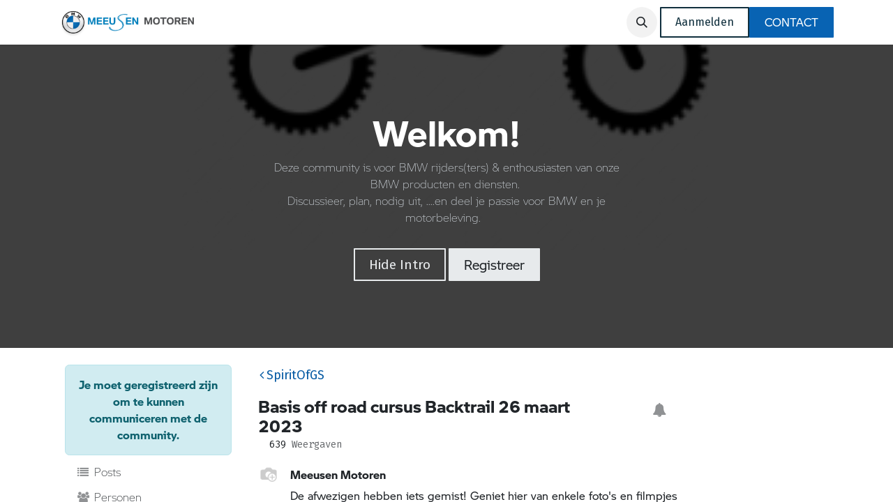

--- FILE ---
content_type: text/html; charset=utf-8
request_url: https://meeusenmotoren-rideandshare.be/forum/spiritofgs-3/basis-off-road-cursus-backtrail-26-maart-2023-7
body_size: 10149
content:

<!DOCTYPE html>
<html lang="nl-NL" data-website-id="1" data-main-object="forum.post(7,)">
    <head>
        <meta charset="utf-8"/>
        <meta http-equiv="X-UA-Compatible" content="IE=edge"/>
        <meta name="viewport" content="width=device-width, initial-scale=1"/>
        <meta name="generator" content="Odoo"/>
        <meta name="description" content="











[1] /web/content/874?unique=720166b95e7cc5005e4ec3981760c7cef0bd1fde&amp;download=true&amp;access_token=7d8b79a8-4ad1-4a6f-a24a-c227042bad6c
[2] /web/content/872?unique=184eec3e958abacce20bf5b3a8dcc62e562bbae0&amp;download=true&amp;access_token=51b6c828-2e22-414a-ae01-aedabcfc57de"/>
        <meta name="keywords" content="Off road cursus backtrail"/>
            
        <meta property="og:type" content="website"/>
        <meta property="og:title" content="Basis off road cursus Backtrail 26 maart 2023 | Meeusen Motoren "/>
        <meta property="og:site_name" content="MEEUSEN MOTOREN"/>
        <meta property="og:url" content="http://meeusenmotoren-rideandshare.be/forum/spiritofgs-3/basis-off-road-cursus-backtrail-26-maart-2023-7"/>
        <meta property="og:image" content="https://meeusenmotoren-rideandshare.odoo.com/web/image/875-8376ab3c/backtrailII.jpg?access_token=11c6309f-1fad-40b0-98d6-805c8f1a1053"/>
        <meta property="og:description" content="











[1] /web/content/874?unique=720166b95e7cc5005e4ec3981760c7cef0bd1fde&amp;download=true&amp;access_token=7d8b79a8-4ad1-4a6f-a24a-c227042bad6c
[2] /web/content/872?unique=184eec3e958abacce20bf5b3a8dcc62e562bbae0&amp;download=true&amp;access_token=51b6c828-2e22-414a-ae01-aedabcfc57de"/>
            
        <meta name="twitter:card" content="summary"/>
        <meta name="twitter:title" content="Basis off road cursus Backtrail 26 maart 2023 | Meeusen Motoren "/>
        <meta name="twitter:image" content="https://meeusenmotoren-rideandshare.odoo.com/web/image/875-8376ab3c/backtrailII.jpg?access_token=11c6309f-1fad-40b0-98d6-805c8f1a1053"/>
        <meta name="twitter:description" content="











[1] /web/content/874?unique=720166b95e7cc5005e4ec3981760c7cef0bd1fde&amp;download=true&amp;access_token=7d8b79a8-4ad1-4a6f-a24a-c227042bad6c
[2] /web/content/872?unique=184eec3e958abacce20bf5b3a8dcc62e562bbae0&amp;download=true&amp;access_token=51b6c828-2e22-414a-ae01-aedabcfc57de"/>
        
        <link rel="canonical" href="https://meeusenmotoren-rideandshare.be/forum/spiritofgs-3/basis-off-road-cursus-backtrail-26-maart-2023-7"/>
        
        <link rel="preconnect" href="https://fonts.gstatic.com/" crossorigin=""/>
        <title>Basis off road cursus Backtrail 26 maart 2023 | Meeusen Motoren </title>
        <link type="image/x-icon" rel="shortcut icon" href="/web/image/website/1/favicon?unique=495eead"/>
        <link rel="preload" href="/web/static/src/libs/fontawesome/fonts/fontawesome-webfont.woff2?v=4.7.0" as="font" crossorigin=""/>
        <link type="text/css" rel="stylesheet" href="/web/assets/1/91597f0/web.assets_frontend.min.css"/>
        <script id="web.layout.odooscript" type="text/javascript">
            var odoo = {
                csrf_token: "2e760a6a1569a851a0815fcb51d0c71bc6a3942co1796606587",
                debug: "",
            };
        </script>
        <script type="text/javascript">
            odoo.__session_info__ = {"is_admin": false, "is_system": false, "is_website_user": true, "user_id": false, "is_frontend": true, "profile_session": null, "profile_collectors": null, "profile_params": null, "show_effect": true, "currencies": {"1": {"symbol": "\u20ac", "position": "after", "digits": [69, 2]}}, "bundle_params": {"lang": "en_US", "website_id": 1}, "translationURL": "/website/translations", "cache_hashes": {"translations": "a3d43884a4ae6376e4b06c6f50a7b40923d1882d"}, "geoip_country_code": null, "geoip_phone_code": null, "lang_url_code": "nl"};
            if (!/(^|;\s)tz=/.test(document.cookie)) {
                const userTZ = Intl.DateTimeFormat().resolvedOptions().timeZone;
                document.cookie = `tz=${userTZ}; path=/`;
            }
        </script>
        <script type="text/javascript" defer="defer" src="/web/assets/1/56ac302/web.assets_frontend_minimal.min.js" onerror="__odooAssetError=1"></script>
        <script type="text/javascript" defer="defer" data-src="/web/assets/1/2d0437f/web.assets_frontend_lazy.min.js" onerror="__odooAssetError=1"></script>
        
        <style id="BMWMotottadFonts" type="text/css">
    @font-face{
        font-family:"BMWMotorradW01-Bold";
        src:url("//raw.githubusercontent.com/wwprod/BMWMotorradFonts/main/BMWMotorradW01-Bold.eot?#iefix");
        src:url("//raw.githubusercontent.com/wwprod/BMWMotorradFonts/main/BMWMotorradW01-Bold.eot?#iefix") format("eot"),url("//raw.githubusercontent.com/wwprod/BMWMotorradFonts/main/BMWMotorradW01-Bold.woff2") format("woff2"),url("//raw.githubusercontent.com/wwprod/BMWMotorradFonts/main/BMWMotorradW01-Bold.woff") format("woff"),url("//raw.githubusercontent.com/wwprod/BMWMotorradFonts/main/BMWMotorradW01-Bold.ttf") format("truetype");
    }
    @font-face{
        font-family:"BMWMotorradW02-Bold";
        src:url("//raw.githubusercontent.com/wwprod/BMWMotorradFonts/main/BMWMotorradW02-Bold.eot?#iefix");
        src:url("//raw.githubusercontent.com/wwprod/BMWMotorradFonts/main/BMWMotorradW02-Bold.eot?#iefix") format("eot"),url("//raw.githubusercontent.com/wwprod/BMWMotorradFonts/main/BMWMotorradW02-Bold.woff2") format("woff2"),url("//raw.githubusercontent.com/wwprod/BMWMotorradFonts/main/BMWMotorradW02-Bold.woff") format("woff"),url("//raw.githubusercontent.com/wwprod/BMWMotorradFonts/main/BMWMotorradW02-Bold.ttf") format("truetype");
    }
    @font-face{
        font-family:"BMWMotorradW04-Bold";
        src:url("//raw.githubusercontent.com/wwprod/BMWMotorradFonts/main/BMWMotorradW04-Bold.eot?#iefix");
        src:url("//raw.githubusercontent.com/wwprod/BMWMotorradFonts/main/BMWMotorradW04-Bold.eot?#iefix") format("eot"),url("//raw.githubusercontent.com/wwprod/BMWMotorradFonts/main/BMWMotorradW04-Bold.woff2") format("woff2"),url("//raw.githubusercontent.com/wwprod/BMWMotorradFonts/main/BMWMotorradW04-Bold.woff") format("woff"),url("//raw.githubusercontent.com/wwprod/BMWMotorradFonts/main/BMWMotorradW04-Bold.ttf") format("truetype");
    }
    @font-face{
        font-family:"BMWMotorradW05-Bold";
        src:url("//raw.githubusercontent.com/wwprod/BMWMotorradFonts/main/BMWMotorradW05-Bold.eot?#iefix");
        src:url("//raw.githubusercontent.com/wwprod/BMWMotorradFonts/main/BMWMotorradW05-Bold.eot?#iefix") format("eot"),url("//raw.githubusercontent.com/wwprod/BMWMotorradFonts/main/BMWMotorradW05-Bold.woff2") format("woff2"),url("//raw.githubusercontent.com/wwprod/BMWMotorradFonts/main/BMWMotorradW05-Bold.woff") format("woff"),url("//raw.githubusercontent.com/wwprod/BMWMotorradFonts/main/BMWMotorradW05-Bold.ttf") format("truetype");
    }
    @font-face{
        font-family:"BMWMotorradW01-Heavy";
        src:url("//raw.githubusercontent.com/wwprod/BMWMotorradFonts/main/BMWMotorradW01-Heavy.eot?#iefix");
        src:url("//raw.githubusercontent.com/wwprod/BMWMotorradFonts/main/BMWMotorradW01-Heavy.eot?#iefix") format("eot"),url("//raw.githubusercontent.com/wwprod/BMWMotorradFonts/main/BMWMotorradW01-Heavy.woff2") format("woff2"),url("//raw.githubusercontent.com/wwprod/BMWMotorradFonts/main/BMWMotorradW01-Heavy.woff") format("woff"),url("//raw.githubusercontent.com/wwprod/BMWMotorradFonts/main/BMWMotorradW01-Heavy.ttf") format("truetype");
    }
    @font-face{
        font-family:"BMWMotorradW02-Heavy";
        src:url("//raw.githubusercontent.com/wwprod/BMWMotorradFonts/main/BMWMotorradW02-Heavy.eot?#iefix");
        src:url("//raw.githubusercontent.com/wwprod/BMWMotorradFonts/main/BMWMotorradW02-Heavy.eot?#iefix") format("eot"),url("//raw.githubusercontent.com/wwprod/BMWMotorradFonts/main/BMWMotorradW02-Heavy.woff2") format("woff2"),url("//raw.githubusercontent.com/wwprod/BMWMotorradFonts/main/BMWMotorradW02-Heavy.woff") format("woff"),url("//raw.githubusercontent.com/wwprod/BMWMotorradFonts/main/BMWMotorradW02-Heavy.ttf") format("truetype");
    }
    @font-face{
        font-family:"BMWMotorradW04-Heavy";
        src:url("//raw.githubusercontent.com/wwprod/BMWMotorradFonts/main/BMWMotorradW04-Heavy.eot?#iefix");
        src:url("//raw.githubusercontent.com/wwprod/BMWMotorradFonts/main/BMWMotorradW04-Heavy.eot?#iefix") format("eot"),url("//raw.githubusercontent.com/wwprod/BMWMotorradFonts/main/BMWMotorradW04-Heavy.woff2") format("woff2"),url("//raw.githubusercontent.com/wwprod/BMWMotorradFonts/main/BMWMotorradW04-Heavy.woff") format("woff"),url("//raw.githubusercontent.com/wwprod/BMWMotorradFonts/main/BMWMotorradW04-Heavy.ttf") format("truetype");
    }
    @font-face{
        font-family:"BMWMotorradW05-Heavy";
        src:url("//raw.githubusercontent.com/wwprod/BMWMotorradFonts/main/BMWMotorradW05-Heavy.eot?#iefix");
        src:url("//raw.githubusercontent.com/wwprod/BMWMotorradFonts/main/BMWMotorradW05-Heavy.eot?#iefix") format("eot"),url("//raw.githubusercontent.com/wwprod/BMWMotorradFonts/main/BMWMotorradW05-Heavy.woff2") format("woff2"),url("//raw.githubusercontent.com/wwprod/BMWMotorradFonts/main/BMWMotorradW05-Heavy.woff") format("woff"),url("//raw.githubusercontent.com/wwprod/BMWMotorradFonts/main/BMWMotorradW05-Heavy.ttf") format("truetype");
    }
    @font-face{
        font-family:"BMWMotorradW01-Light";
        src:url("//raw.githubusercontent.com/wwprod/BMWMotorradFonts/main/BMWMotorradW01-Light.eot?#iefix");
        src:url("//raw.githubusercontent.com/wwprod/BMWMotorradFonts/main/BMWMotorradW01-Light.eot?#iefix") format("eot"),url("//raw.githubusercontent.com/wwprod/BMWMotorradFonts/main/BMWMotorradW01-Light.woff2") format("woff2"),url("//raw.githubusercontent.com/wwprod/BMWMotorradFonts/main/BMWMotorradW01-Light.woff") format("woff"),url("//raw.githubusercontent.com/wwprod/BMWMotorradFonts/main/BMWMotorradW01-Light.ttf") format("truetype");
    }
    @font-face{
        font-family:"BMWMotorradW02-Light";
        src:url("//raw.githubusercontent.com/wwprod/BMWMotorradFonts/main/BMWMotorradW02-Light.eot?#iefix");
        src:url("//raw.githubusercontent.com/wwprod/BMWMotorradFonts/main/BMWMotorradW02-Light.eot?#iefix") format("eot"),url("//raw.githubusercontent.com/wwprod/BMWMotorradFonts/main/BMWMotorradW02-Light.woff2") format("woff2"),url("//raw.githubusercontent.com/wwprod/BMWMotorradFonts/main/BMWMotorradW02-Light.woff") format("woff"),url("//raw.githubusercontent.com/wwprod/BMWMotorradFonts/main/BMWMotorradW02-Light.ttf") format("truetype");
    }
    @font-face{
        font-family:"BMWMotorradW04-Light";
        src:url("//raw.githubusercontent.com/wwprod/BMWMotorradFonts/main/BMWMotorradW04-Light.eot?#iefix");
        src:url("//raw.githubusercontent.com/wwprod/BMWMotorradFonts/main/BMWMotorradW04-Light.eot?#iefix") format("eot"),url("//raw.githubusercontent.com/wwprod/BMWMotorradFonts/main/BMWMotorradW04-Light.woff2") format("woff2"),url("//raw.githubusercontent.com/wwprod/BMWMotorradFonts/main/BMWMotorradW04-Light.woff") format("woff"),url("//raw.githubusercontent.com/wwprod/BMWMotorradFonts/main/BMWMotorradW04-Light.ttf") format("truetype");
    }
    @font-face{
        font-family:"BMWMotorradW05-Light";
        src:url("//raw.githubusercontent.com/wwprod/BMWMotorradFonts/main/BMWMotorradW05-Light.eot?#iefix");
        src:url("//raw.githubusercontent.com/wwprod/BMWMotorradFonts/main/BMWMotorradW05-Light.eot?#iefix") format("eot"),url("//raw.githubusercontent.com/wwprod/BMWMotorradFonts/main/BMWMotorradW05-Light.woff2") format("woff2"),url("//raw.githubusercontent.com/wwprod/BMWMotorradFonts/main/BMWMotorradW05-Light.woff") format("woff"),url("//raw.githubusercontent.com/wwprod/BMWMotorradFonts/main/BMWMotorradW05-Light.ttf") format("truetype");
    }
    @font-face{
        font-family:"BMWMotorradOutlineW01-Rg";
        src:url("//raw.githubusercontent.com/wwprod/BMWMotorradFonts/main/BMWMotorradOutlineW01-Rg.eot?#iefix");
        src:url("//raw.githubusercontent.com/wwprod/BMWMotorradFonts/main/BMWMotorradOutlineW01-Rg.eot?#iefix") format("eot"),url("//raw.githubusercontent.com/wwprod/BMWMotorradFonts/main/BMWMotorradOutlineW01-Rg.woff2") format("woff2"),url("//raw.githubusercontent.com/wwprod/BMWMotorradFonts/main/BMWMotorradOutlineW01-Rg.woff") format("woff"),url("//raw.githubusercontent.com/wwprod/BMWMotorradFonts/main/BMWMotorradOutlineW01-Rg.ttf") format("truetype");
    }
    @font-face{
        font-family:"BMWMotorradOutlineW02-Rg";
        src:url("//raw.githubusercontent.com/wwprod/BMWMotorradFonts/main/BMWMotorradOutlineW02-Rg.eot?#iefix");
        src:url("//raw.githubusercontent.com/wwprod/BMWMotorradFonts/main/BMWMotorradOutlineW02-Rg.eot?#iefix") format("eot"),url("//raw.githubusercontent.com/wwprod/BMWMotorradFonts/main/BMWMotorradOutlineW02-Rg.woff2") format("woff2"),url("//raw.githubusercontent.com/wwprod/BMWMotorradFonts/main/BMWMotorradOutlineW02-Rg.woff") format("woff"),url("//raw.githubusercontent.com/wwprod/BMWMotorradFonts/main/BMWMotorradOutlineW02-Rg.ttf") format("truetype");
    }
    @font-face{
        font-family:"BMWMotorradOutlineW04-Rg";
        src:url("//raw.githubusercontent.com/wwprod/BMWMotorradFonts/main/BMWMotorradOutlineW04-Rg.eot?#iefix");
        src:url("//raw.githubusercontent.com/wwprod/BMWMotorradFonts/main/BMWMotorradOutlineW04-Rg.eot?#iefix") format("eot"),url("//raw.githubusercontent.com/wwprod/BMWMotorradFonts/main/BMWMotorradOutlineW04-Rg.woff2") format("woff2"),url("//raw.githubusercontent.com/wwprod/BMWMotorradFonts/main/BMWMotorradOutlineW04-Rg.woff") format("woff"),url("//raw.githubusercontent.com/wwprod/BMWMotorradFonts/main/BMWMotorradOutlineW04-Rg.ttf") format("truetype");
    }
    @font-face{
        font-family:"BMWMotorradOutlineW05-Rg";
        src:url("//raw.githubusercontent.com/wwprod/BMWMotorradFonts/main/BMWMotorradOutlineW05-Rg.eot?#iefix");
        src:url("//raw.githubusercontent.com/wwprod/BMWMotorradFonts/main/BMWMotorradOutlineW05-Rg.eot?#iefix") format("eot"),url("//raw.githubusercontent.com/wwprod/BMWMotorradFonts/main/BMWMotorradOutlineW05-Rg.woff2") format("woff2"),url("//raw.githubusercontent.com/wwprod/BMWMotorradFonts/main/BMWMotorradOutlineW05-Rg.woff") format("woff"),url("//raw.githubusercontent.com/wwprod/BMWMotorradFonts/main/BMWMotorradOutlineW05-Rg.ttf") format("truetype");
    }
    @font-face{
        font-family:"BMWMotorradW01-Regular";
        src:url("//raw.githubusercontent.com/wwprod/BMWMotorradFonts/main/BMWMotorradW01-Regular.eot?#iefix");
        src:url("//raw.githubusercontent.com/wwprod/BMWMotorradFonts/main/BMWMotorradW01-Regular.eot?#iefix") format("eot"),url("//raw.githubusercontent.com/wwprod/BMWMotorradFonts/main/BMWMotorradW01-Regular.woff2") format("woff2"),url("//raw.githubusercontent.com/wwprod/BMWMotorradFonts/main/BMWMotorradW01-Regular.woff") format("woff"),url("//raw.githubusercontent.com/wwprod/BMWMotorradFonts/main/BMWMotorradW01-Regular.ttf") format("truetype");
    }
    @font-face{
        font-family:"BMWMotorradW02-Regular";
        src:url("//raw.githubusercontent.com/wwprod/BMWMotorradFonts/main/BMWMotorradW02-Regular.eot?#iefix");
        src:url("//raw.githubusercontent.com/wwprod/BMWMotorradFonts/main/BMWMotorradW02-Regular.eot?#iefix") format("eot"),url("//raw.githubusercontent.com/wwprod/BMWMotorradFonts/main/BMWMotorradW02-Regular.woff2") format("woff2"),url("//raw.githubusercontent.com/wwprod/BMWMotorradFonts/main/BMWMotorradW02-Regular.woff") format("woff"),url("//raw.githubusercontent.com/wwprod/BMWMotorradFonts/main/BMWMotorradW02-Regular.ttf") format("truetype");
    }
    @font-face{
        font-family:"BMWMotorradW04-Regular";
        src:url("//raw.githubusercontent.com/wwprod/BMWMotorradFonts/main/BMWMotorradW04-Regular.eot?#iefix");
        src:url("//raw.githubusercontent.com/wwprod/BMWMotorradFonts/main/BMWMotorradW04-Regular.eot?#iefix") format("eot"),url("//raw.githubusercontent.com/wwprod/BMWMotorradFonts/main/BMWMotorradW04-Regular.woff2") format("woff2"),url("//raw.githubusercontent.com/wwprod/BMWMotorradFonts/main/BMWMotorradW04-Regular.woff") format("woff"),url("//raw.githubusercontent.com/wwprod/BMWMotorradFonts/main/BMWMotorradW04-Regular.ttf") format("truetype");
    }
    @font-face{
        font-family:"BMWMotorradW05-Regular";
        src:url("//raw.githubusercontent.com/wwprod/BMWMotorradFonts/main/BMWMotorradW05-Regular.eot?#iefix");
        src:url("//raw.githubusercontent.com/wwprod/BMWMotorradFonts/main/BMWMotorradW05-Regular.eot?#iefix") format("eot"),url("//raw.githubusercontent.com/wwprod/BMWMotorradFonts/main/BMWMotorradW05-Regular.woff2") format("woff2"),url("//raw.githubusercontent.com/wwprod/BMWMotorradFonts/main/BMWMotorradW05-Regular.woff") format("woff"),url("//raw.githubusercontent.com/wwprod/BMWMotorradFonts/main/BMWMotorradW05-Regular.ttf") format("truetype");
    }
    @font-face{
        font-family:"BMWMotorradW01-BoldItalic";
        src:url("//raw.githubusercontent.com/wwprod/BMWMotorradFonts/main/BMWMotorradW01-BoldItalic.eot?#iefix");
        src:url("//raw.githubusercontent.com/wwprod/BMWMotorradFonts/main/BMWMotorradW01-BoldItalic.eot?#iefix") format("eot"),url("//raw.githubusercontent.com/wwprod/BMWMotorradFonts/main/BMWMotorradW01-BoldItalic.woff2") format("woff2"),url("//raw.githubusercontent.com/wwprod/BMWMotorradFonts/main/BMWMotorradW01-BoldItalic.woff") format("woff"),url("//raw.githubusercontent.com/wwprod/BMWMotorradFonts/main/BMWMotorradW01-BoldItalic.ttf") format("truetype");
    }
    @font-face{
        font-family:"BMWMotorradW02-BoldItalic";
        src:url("//raw.githubusercontent.com/wwprod/BMWMotorradFonts/main/BMWMotorradW02-BoldItalic.eot?#iefix");
        src:url("//raw.githubusercontent.com/wwprod/BMWMotorradFonts/main/BMWMotorradW02-BoldItalic.eot?#iefix") format("eot"),url("//raw.githubusercontent.com/wwprod/BMWMotorradFonts/main/BMWMotorradW02-BoldItalic.woff2") format("woff2"),url("//raw.githubusercontent.com/wwprod/BMWMotorradFonts/main/BMWMotorradW02-BoldItalic.woff") format("woff"),url("//raw.githubusercontent.com/wwprod/BMWMotorradFonts/main/BMWMotorradW02-BoldItalic.ttf") format("truetype");
    }
    @font-face{
        font-family:"BMWMotorradW04-BoldItalic";
        src:url("//raw.githubusercontent.com/wwprod/BMWMotorradFonts/main/BMWMotorradW04-BoldItalic.eot?#iefix");
        src:url("//raw.githubusercontent.com/wwprod/BMWMotorradFonts/main/BMWMotorradW04-BoldItalic.eot?#iefix") format("eot"),url("//raw.githubusercontent.com/wwprod/BMWMotorradFonts/main/BMWMotorradW04-BoldItalic.woff2") format("woff2"),url("//raw.githubusercontent.com/wwprod/BMWMotorradFonts/main/BMWMotorradW04-BoldItalic.woff") format("woff"),url("//raw.githubusercontent.com/wwprod/BMWMotorradFonts/main/BMWMotorradW04-BoldItalic.ttf") format("truetype");
    }
    @font-face{
        font-family:"BMWMotorradW05-BoldItalic";
        src:url("//raw.githubusercontent.com/wwprod/BMWMotorradFonts/main/BMWMotorradW05-BoldItalic.eot?#iefix");
        src:url("//raw.githubusercontent.com/wwprod/BMWMotorradFonts/main/BMWMotorradW05-BoldItalic.eot?#iefix") format("eot"),url("//raw.githubusercontent.com/wwprod/BMWMotorradFonts/main/BMWMotorradW05-BoldItalic.woff2") format("woff2"),url("//raw.githubusercontent.com/wwprod/BMWMotorradFonts/main/BMWMotorradW05-BoldItalic.woff") format("woff"),url("//raw.githubusercontent.com/wwprod/BMWMotorradFonts/main/BMWMotorradW05-BoldItalic.ttf") format("truetype");
    }
    @font-face{
        font-family:"BMWMotorradW01-HeavyItalic";
        src:url("//raw.githubusercontent.com/wwprod/BMWMotorradFonts/main/BMWMotorradW01-HeavyItalic.eot?#iefix");
        src:url("//raw.githubusercontent.com/wwprod/BMWMotorradFonts/main/BMWMotorradW01-HeavyItalic.eot?#iefix") format("eot"),url("//raw.githubusercontent.com/wwprod/BMWMotorradFonts/main/BMWMotorradW01-HeavyItalic.woff2") format("woff2"),url("//raw.githubusercontent.com/wwprod/BMWMotorradFonts/main/BMWMotorradW01-HeavyItalic.woff") format("woff"),url("//raw.githubusercontent.com/wwprod/BMWMotorradFonts/main/BMWMotorradW01-HeavyItalic.ttf") format("truetype");
    }
    @font-face{
        font-family:"BMWMotorradW02-HeavyItalic";
        src:url("//raw.githubusercontent.com/wwprod/BMWMotorradFonts/main/BMWMotorradW02-HeavyItalic.eot?#iefix");
        src:url("//raw.githubusercontent.com/wwprod/BMWMotorradFonts/main/BMWMotorradW02-HeavyItalic.eot?#iefix") format("eot"),url("//raw.githubusercontent.com/wwprod/BMWMotorradFonts/main/BMWMotorradW02-HeavyItalic.woff2") format("woff2"),url("//raw.githubusercontent.com/wwprod/BMWMotorradFonts/main/BMWMotorradW02-HeavyItalic.woff") format("woff"),url("//raw.githubusercontent.com/wwprod/BMWMotorradFonts/main/BMWMotorradW02-HeavyItalic.ttf") format("truetype");
    }
    @font-face{
        font-family:"BMWMotorradW04-HeavyItalic";
        src:url("//raw.githubusercontent.com/wwprod/BMWMotorradFonts/main/BMWMotorradW04-HeavyItalic.eot?#iefix");
        src:url("//raw.githubusercontent.com/wwprod/BMWMotorradFonts/main/BMWMotorradW04-HeavyItalic.eot?#iefix") format("eot"),url("//raw.githubusercontent.com/wwprod/BMWMotorradFonts/main/BMWMotorradW04-HeavyItalic.woff2") format("woff2"),url("//raw.githubusercontent.com/wwprod/BMWMotorradFonts/main/BMWMotorradW04-HeavyItalic.woff") format("woff"),url("//raw.githubusercontent.com/wwprod/BMWMotorradFonts/main/BMWMotorradW04-HeavyItalic.ttf") format("truetype");
    }
    @font-face{
        font-family:"BMWMotorradW05-HeavyItalic";
        src:url("//raw.githubusercontent.com/wwprod/BMWMotorradFonts/main/BMWMotorradW05-HeavyItalic.eot?#iefix");
        src:url("//raw.githubusercontent.com/wwprod/BMWMotorradFonts/main/BMWMotorradW05-HeavyItalic.eot?#iefix") format("eot"),url("//raw.githubusercontent.com/wwprod/BMWMotorradFonts/main/BMWMotorradW05-HeavyItalic.woff2") format("woff2"),url("//raw.githubusercontent.com/wwprod/BMWMotorradFonts/main/BMWMotorradW05-HeavyItalic.woff") format("woff"),url("//raw.githubusercontent.com/wwprod/BMWMotorradFonts/main/BMWMotorradW05-HeavyItalic.ttf") format("truetype");
    }
    @font-face{
        font-family:"BMWMotorradW01-Italic";
        src:url("//raw.githubusercontent.com/wwprod/BMWMotorradFonts/main/BMWMotorradW01-Italic.eot?#iefix");
        src:url("//raw.githubusercontent.com/wwprod/BMWMotorradFonts/main/BMWMotorradW01-Italic.eot?#iefix") format("eot"),url("//raw.githubusercontent.com/wwprod/BMWMotorradFonts/main/BMWMotorradW01-Italic.woff2") format("woff2"),url("//raw.githubusercontent.com/wwprod/BMWMotorradFonts/main/BMWMotorradW01-Italic.woff") format("woff"),url("//raw.githubusercontent.com/wwprod/BMWMotorradFonts/main/BMWMotorradW01-Italic.ttf") format("truetype");
    }
    @font-face{
        font-family:"BMWMotorradW02-Italic";
        src:url("//raw.githubusercontent.com/wwprod/BMWMotorradFonts/main/BMWMotorradW02-Italic.eot?#iefix");
        src:url("//raw.githubusercontent.com/wwprod/BMWMotorradFonts/main/BMWMotorradW02-Italic.eot?#iefix") format("eot"),url("//raw.githubusercontent.com/wwprod/BMWMotorradFonts/main/BMWMotorradW02-Italic.woff2") format("woff2"),url("//raw.githubusercontent.com/wwprod/BMWMotorradFonts/main/BMWMotorradW02-Italic.woff") format("woff"),url("//raw.githubusercontent.com/wwprod/BMWMotorradFonts/main/BMWMotorradW02-Italic.ttf") format("truetype");
    }
    @font-face{
        font-family:"BMWMotorradW04-Italic";
        src:url("//raw.githubusercontent.com/wwprod/BMWMotorradFonts/main/BMWMotorradW04-Italic.eot?#iefix");
        src:url("//raw.githubusercontent.com/wwprod/BMWMotorradFonts/main/BMWMotorradW04-Italic.eot?#iefix") format("eot"),url("//raw.githubusercontent.com/wwprod/BMWMotorradFonts/main/BMWMotorradW04-Italic.woff2") format("woff2"),url("//raw.githubusercontent.com/wwprod/BMWMotorradFonts/main/BMWMotorradW04-Italic.woff") format("woff"),url("//raw.githubusercontent.com/wwprod/BMWMotorradFonts/main/BMWMotorradW04-Italic.ttf") format("truetype");
    }
    @font-face{
        font-family:"BMWMotorradW05-Italic";
        src:url("//raw.githubusercontent.com/wwprod/BMWMotorradFonts/main/BMWMotorradW05-Italic.eot?#iefix");
        src:url("//raw.githubusercontent.com/wwprod/BMWMotorradFonts/main/BMWMotorradW05-Italic.eot?#iefix") format("eot"),url("//raw.githubusercontent.com/wwprod/BMWMotorradFonts/main/BMWMotorradW05-Italic.woff2") format("woff2"),url("//raw.githubusercontent.com/wwprod/BMWMotorradFonts/main/BMWMotorradW05-Italic.woff") format("woff"),url("//raw.githubusercontent.com/wwprod/BMWMotorradFonts/main/BMWMotorradW05-Italic.ttf") format("truetype");
    }

</style>
    </head>
    <body>



        <div id="wrapwrap" class="website_forum   " data-forum_id="3">
                <header id="top" data-anchor="true" data-name="Header" class="   o_header_standard" style=" ">
                    
    <nav data-name="Navbar" aria-label="Hoofd" class="navbar navbar-expand-lg navbar-light o_colored_level o_cc d-none d-lg-block shadow-sm ">
        

            <div id="o_main_nav" class="container">
                
    <a data-name="Navbar Logo" href="/" class="navbar-brand logo me-4">
            
            <span role="img" aria-label="Logo of Meeusen Motoren RideAndShare" title="Meeusen Motoren RideAndShare"><img src="/web/image/website/1/logo/Meeusen%20Motoren%20RideAndShare?unique=495eead" class="img img-fluid" width="95" height="40" alt="Meeusen Motoren RideAndShare" loading="lazy"/></span>
        </a>
    
                
    <ul id="top_menu" role="menu" class="nav navbar-nav o_menu_loading me-auto">
        

                    
    <li role="presentation" class="nav-item">
        <a role="menuitem" href="/" class="nav-link ">
            <span>HOME</span>
        </a>
    </li>
    <li role="presentation" class="nav-item">
        <a role="menuitem" href="/forum" class="nav-link ">
            <span>RIDEANDSHARE</span>
        </a>
    </li>
    <li role="presentation" class="nav-item">
        <a role="menuitem" href="/meeusen-motoren-app" class="nav-link ">
            <span>MEEUSEN MOTOREN APP</span>
        </a>
    </li>
                
    </ul>
                
                <ul class="navbar-nav align-items-center gap-2 flex-shrink-0 justify-content-end ps-3">
                    
        <li class="">
                <div class="modal fade" id="o_search_modal" aria-hidden="true" tabindex="-1">
                    <div class="modal-dialog modal-lg pt-5">
                        <div class="modal-content mt-5">
    <form method="get" class="o_searchbar_form o_wait_lazy_js s_searchbar_input " action="/website/search" data-snippet="s_searchbar_input">
            <div role="search" class="input-group input-group-lg">
        <input type="search" name="search" class="search-query form-control oe_search_box border-0 bg-light border border-end-0 p-3" placeholder="Zoeken..." data-search-type="all" data-limit="5" data-display-image="true" data-display-description="true" data-display-extra-link="true" data-display-detail="true" data-order-by="name asc"/>
        <button type="submit" aria-label="Zoeken" title="Zoeken" class="btn oe_search_button border border-start-0 px-4 bg-o-color-4">
            <i class="oi oi-search"></i>
        </button>
    </div>

            <input name="order" type="hidden" class="o_search_order_by" value="name asc"/>
            
    
        </form>
                        </div>
                    </div>
                </div>
                <a data-bs-target="#o_search_modal" data-bs-toggle="modal" role="button" title="Zoeken" class="btn rounded-circle p-1 lh-1 o_navlink_background text-reset o_not_editable">
                    <i class="oi oi-search fa-stack lh-lg"></i>
                </a>
        </li>
                    
        <li class="">
                <div data-name="Text" class="s_text_block ">
                    &nbsp;
                <br/></div>
        </li>
                    
                    
                    
            <li class=" o_no_autohide_item">
                <a href="/web/login" class="btn btn-outline-secondary">Aanmelden</a>
            </li>
                    
        
        
                    
        <li class="">
            <div class="oe_structure oe_structure_solo ">
                <section class="oe_unremovable oe_unmovable s_text_block" data-snippet="s_text_block" data-name="Text">
                    <div class="container">
                        <a href="https://www.meeusenmotoren.be/contact.php" class="oe_unremovable btn btn-primary btn_cta w-100 w-100 w-100">CONTACT</a>
                    </div>
                </section>
            </div>
        </li>
                </ul>
            </div>
        
    </nav>
    <nav data-name="Navbar" aria-label="Mobile" class="navbar  navbar-light o_colored_level o_cc o_header_mobile d-block d-lg-none shadow-sm ">
        

        <div id="o_main_nav" class="container flex-wrap justify-content-between">
            
    <a data-name="Navbar Logo" href="/" class="navbar-brand logo ">
            
            <span role="img" aria-label="Logo of Meeusen Motoren RideAndShare" title="Meeusen Motoren RideAndShare"><img src="/web/image/website/1/logo/Meeusen%20Motoren%20RideAndShare?unique=495eead" class="img img-fluid" width="95" height="40" alt="Meeusen Motoren RideAndShare" loading="lazy"/></span>
        </a>
    
            <ul class="o_header_mobile_buttons_wrap navbar-nav flex-row align-items-center gap-2 mb-0">
                <li>
                    <button class="nav-link btn me-auto p-2 o_not_editable" type="button" data-bs-toggle="offcanvas" data-bs-target="#top_menu_collapse_mobile" aria-controls="top_menu_collapse_mobile" aria-expanded="false" aria-label="Navigatie aan/uitzetten">
                        <span class="navbar-toggler-icon"></span>
                    </button>
                </li>
            </ul>
            <div id="top_menu_collapse_mobile" class="offcanvas offcanvas-end o_navbar_mobile">
                <div class="offcanvas-header justify-content-end o_not_editable">
                    <button type="button" class="nav-link btn-close" data-bs-dismiss="offcanvas" aria-label="Afsluiten"></button>
                </div>
                <div class="offcanvas-body d-flex flex-column justify-content-between h-100 w-100">
                    <ul class="navbar-nav">
                        
        <li class="">
    <form method="get" class="o_searchbar_form o_wait_lazy_js s_searchbar_input " action="/website/search" data-snippet="s_searchbar_input">
            <div role="search" class="input-group mb-3">
        <input type="search" name="search" class="search-query form-control oe_search_box border-0 bg-light rounded-start-pill text-bg-light ps-3" placeholder="Zoeken..." data-search-type="all" data-limit="0" data-display-image="true" data-display-description="true" data-display-extra-link="true" data-display-detail="true" data-order-by="name asc"/>
        <button type="submit" aria-label="Zoeken" title="Zoeken" class="btn oe_search_button rounded-end-pill bg-o-color-3 pe-3">
            <i class="oi oi-search"></i>
        </button>
    </div>

            <input name="order" type="hidden" class="o_search_order_by" value="name asc"/>
            
    
        </form>
        </li>
                        
    <ul id="top_menu" role="menu" class="nav navbar-nav  ">
        

                            
    <li role="presentation" class="nav-item">
        <a role="menuitem" href="/" class="nav-link ">
            <span>HOME</span>
        </a>
    </li>
    <li role="presentation" class="nav-item">
        <a role="menuitem" href="/forum" class="nav-link ">
            <span>RIDEANDSHARE</span>
        </a>
    </li>
    <li role="presentation" class="nav-item">
        <a role="menuitem" href="/meeusen-motoren-app" class="nav-link ">
            <span>MEEUSEN MOTOREN APP</span>
        </a>
    </li>
                        
    </ul>
                        
        <li class="">
                <div data-name="Text" class="s_text_block mt-2 border-top pt-2 o_border_contrast">
                    &nbsp;
                <br/></div>
        </li>
                        
                    </ul>
                    <ul class="navbar-nav gap-2 mt-3 w-100">
                        
            <li class=" o_no_autohide_item">
                <a href="/web/login" class="btn btn-outline-secondary w-100">Aanmelden</a>
            </li>
                        
        
        
                        
                        
        <li class="">
            <div class="oe_structure oe_structure_solo ">
                <section class="oe_unremovable oe_unmovable s_text_block" data-snippet="s_text_block" data-name="Text">
                    <div class="container">
                        <a href="https://www.meeusenmotoren.be/contact.php" class="oe_unremovable btn btn-primary btn_cta w-100 w-100 w-100 w-100">CONTACT</a>
                    </div>
                </section>
            </div>
        </li>
                    </ul>
                </div>
            </div>
        </div>
    
    </nav>
    
        </header>
                <main>
                    
            <div class="oe_structure oe_empty" id="oe_structure_website_forum_header_1">
            <section data-scroll-background-ratio="1" data-snippet="s_cover" class="s_cover parallax s_parallax_is_fixed bg-black-50 pt48 pb48 forum_intro">
                <span class="s_parallax_bg oe_img_bg" style="background-image: url(&#39;/web/image/forum.forum/3/image_1920?unique=bef4c6c&#39;); background-position: center;"></span>
                <div class="o_we_bg_filter bg-black-50"></div>
                <div class="container s_allow_columns">
                    <div class="row" data-row-count="5">
                        <div class="o_colored_level offset-lg-3 col-lg-6">
                            <div class="container s_allow_columns"><section style="background-image: none;" class="o_colored_level">
                        <div class="container py-5">
                            <div class="row">
                                <div class="col-lg-12 o_colored_level">
                                    <h1 class="text-center">Welkom!</h1>
                                    <p class="text-400 text-center">
                                        Deze community is voor BMW rijders(ters) &amp; enthousiasten van onze BMW producten en diensten. <br>Discussieer, plan, nodig uit, ....en deel je passie voor BMW en je motorbeleving.  <br></p>
                                </div>
                                <div class="col text-center mt-3 o_colored_level">
                                    <a href="#" class="js_close_intro btn btn-outline-light mr-2">Hide Intro</a>
                                    <a class="btn btn-light forum_register_url" href="https://meeusenmotorencommunity.odoo.com/web?redirect=https%3A//meeusenmotorencommunity.odoo.com/forum/help-3" data-bs-original-title="" title="">Registreer</a>
                                </div>
                            </div>
                        </div>
                    </section></div>
                        </div>
                    </div>
                </div>
            </section>
        </div>
    <div id="wrap" class="o_wforum_wrapper position-relative container row mx-auto px-0  ">
    <aside class="o_wforum_sidebar col-3 d-none d-lg-flex flex-column z-index-1">
        <div class="flex-grow-1 px-2">

    <div class="o_wforum_sidebar_section mt-4 text-center">
        <div class="alert alert-info mb-2"><span>Je moet geregistreerd zijn om te kunnen communiceren met de community.</span>
        </div>
    </div>
    <div class="o_wforum_sidebar_section">
        
        <a class="nav-link my-1 py-1 text-reset" href="/forum/spiritofgs-3">
            <i class="fa fa-list fa-fw opacity-50"></i> Posts
        </a>
        
        <a class="nav-link my-1 py-1 text-reset" href="/profile/users?forum_origin=/forum/spiritofgs-3/basis-off-road-cursus-backtrail-26-maart-2023-7">
            <i class="fa fa-users fa-fw opacity-50"></i> Personen
        </a>

        
        <a class="nav-link my-1 py-1 text-reset" href="/profile/ranks_badges?forum_origin=/forum/spiritofgs-3/basis-off-road-cursus-backtrail-26-maart-2023-7">
            <i class="fa fa-shield fa-fw opacity-50"></i> Badges
        </a>
    </div>
        </div>
        <div class="o_wforum_sidebar_footer mt-3 px-3 pb-2 text-center">
            <a class="btn btn-sm btn-link" href="/forum/spiritofgs-3/faq">
                <i class="fa fa-info-circle fa-fw"></i> Over dit RideAndShare onderwerp</a>
        </div>
    </aside>
    <div id="o_wforum_offcanvas" class="o_website_offcanvas offcanvas offcanvas-end d-lg-none mw-75 p-0 overflow-visible">
        <button type="button" class="btn-close mt-3 ms-auto me-3" data-bs-dismiss="offcanvas" aria-label="Afsluiten"></button>
        <div class="offcanvas-header align-items-start px-0">

    <div class="o_wforum_sidebar_section mt-4 text-center">
        <div class="alert alert-info mb-2"><span>Je moet geregistreerd zijn om te kunnen communiceren met de community.</span>
        </div>
    </div></div>
        <div class="offcanvas-body d-flex flex-column ps-0 py-0">
    <div class="o_wforum_sidebar_section">
        
        <a class="nav-link my-1 py-1 text-reset" href="/forum/spiritofgs-3">
            <i class="fa fa-list fa-fw opacity-50"></i> Posts
        </a>
        
        <a class="nav-link my-1 py-1 text-reset" href="/profile/users?forum_origin=/forum/spiritofgs-3/basis-off-road-cursus-backtrail-26-maart-2023-7">
            <i class="fa fa-users fa-fw opacity-50"></i> Personen
        </a>

        
        <a class="nav-link my-1 py-1 text-reset" href="/profile/ranks_badges?forum_origin=/forum/spiritofgs-3/basis-off-road-cursus-backtrail-26-maart-2023-7">
            <i class="fa fa-shield fa-fw opacity-50"></i> Badges
        </a>
    </div>
            <div class="mb-2 d-flex justify-content-center align-items-end flex-grow-1">
                <a class="btn btn-sm btn-link" href="/forum/spiritofgs-3/faq">
                    <i class="fa fa-info-circle fa-fw"></i> Over dit forum
                </a>
            </div>
        </div>
    </div>
                <div class="o_wforum_content_wrapper col-lg-9">
                    <div class="o_wprofile_email_validation_container d-flex flex-column justify-content-center mb-3 mb-lg-5 pt-2 pt-lg-3">

    
    <nav id="o_wforum_nav" aria-label="kruimelpad" class="navbar d-flex gap-2 mw-xl-75 mw-xxl-100 px-0">
            <div class="flex-grow-1">
                <div class="o_wforum_breadcrumb_root_single row g-0">
                    <div class="col-10">
                        <a class="btn btn-link px-0 pb-2 fs-5" href="/forum/spiritofgs-3">
                            <i class="d-inline-block fa fa-angle-left me-1 small"></i>SpiritOfGS
                        </a>
                    </div>
                    <div class="d-lg-none col-2 text-end">
                        <button class="btn position-relative ms-auto fs-5" data-bs-toggle="offcanvas" data-bs-target="#o_wforum_offcanvas">
                            <i class="fa fa-navicon"></i>
                        </button>
                    </div>
                </div>
                <div class="d-flex gap-2 align-items-baseline">
                    <h3 class="col-lg-10 my-0">Basis off road cursus Backtrail 26 maart 2023</h3>
                    <div class="col d-flex justify-content-end align-items-center">
        <div class="js_follow " data-id="7" data-object="forum.post" data-follow="off">
            <span class="js_follow_icons_container">
                <button class="btn js_unfollow_btn btn-lg opacity-50 opacity-100-hover">
                    <i data-bs-toggle="tooltip" data-bs-placement="top" title="Ontvolgen" class="fa fa-fw fa-minus-circle "></i>
                </button>
                <button data-bs-toggle="modal" data-bs-target="#o_wmail_follow_modal" class="btn follow_btn btn-lg opacity-50 opacity-100-hover">
                    <i data-bs-toggle="tooltip" data-bs-placement="top" title="Volgen" class="fa fa-fw fa-plus-circle "></i>
                </button>
            </span>
            <div role="dialog" class="modal fade" id="o_wmail_follow_modal" aria-hidden="True">
                <div class="modal-dialog mw-lg-25" role="document">
                    <div class="modal-content">
                        <header class="modal-header" role="status">
                            <h4 class="modal-title">Inschrijven</h4>
                            <button type="button" class="btn-close" data-bs-dismiss="modal"></button>
                        </header>
                        <main class="modal-body">
                            <p>Ontvang een bericht wanneer er activiteit is op deze post</p>
                            <input type="email" name="email" class="js_follow_email form-control mb-2" placeholder="je e-mail..."/>
                            <button href="#" class="btn btn-primary js_follow_btn">Inschrijven</button>
                            <button href="#" class="btn btn-secondary js_unfollow_btn"><i class="fa fa-fw fa-check me-1"></i>Volgen</button>
                        </main>
                    </div>
                </div>
            </div>
        </div>
                    </div>
                </div>
            </div>
    </nav>
                        
        <div class="mw-xl-75 mw-xxl-100">
            
            <div class="alert alert-danger d-none text-center">
                <h5>Deze vraag is gerapporteerd</h5>
    <form method="GET" action="/forum/spiritofgs-3/post/basis-off-road-cursus-backtrail-26-maart-2023-7/flag" class="">
        <input type="hidden" name="csrf_token" value="2e760a6a1569a851a0815fcb51d0c71bc6a3942co1796606587"/>
    </form>
            </div>
            <div class="d-flex align-items-center mb-3">
    <div class="d-flex">
        <div>
        </div>
        <div class="ms-3">
            <span class="small">
                639
                <span class="text-muted">
                    Weergaven
                </span>
            </span>
        </div>
    </div></div>
            <div class="d-grid">
                

    <div class="o_wforum_question row g-0 mb-2 rounded                        " data-type="question" data-last-activity="2023-04-14 15:46:48.923342" data-last-update="2024-03-20 07:50:07.057702" data-id="question-7" id="question-7" data-state="active">
            <div class="d-flex flex-column col-auto pe-2 pe-lg-3">
    <div data-bs-placement="top" class="o_wforum_author_box d-inline-flex ">
        <a href="#" class="o_wforum_author_pic position-relative pe-none">
            <img alt="Avatar" class="o_wforum_avatar rounded-circle o_object_fit_cover  " src="/web/image/res.users/9/avatar_128/60x60?unique=f793db8" loading="lazy"/>
        </a>
    </div>
                <div class="align-self-center flex-grow-1 mt-2 border-start opacity-50 "></div>
            </div>
            <div class="post_content_wrapper col">
                <header class="o_wforum_post_header d-flex align-items-center mb-1">
    <div data-bs-placement="top" class="o_wforum_author_box d-inline-flex o_show_info ">
        <div class="d-flex flex-column justify-content-around ">
            <a href="" class="my-0 text-reset h6 ">
    <address class="o_portal_address mb-0" itemscope="itemscope" itemtype="http://schema.org/Organization">
    <div>
            <span itemprop="name">Meeusen Motoren</span>
    </div>
        <div class="gap-2" itemprop="address" itemscope="itemscope" itemtype="http://schema.org/PostalAddress">
        </div>
        <div>

        </div>
    </address></a>

        </div>
    </div>
                    <span class="o_wforum_relative_datetime ms-2 opacity-75 small text-muted">
                    </span>
                </header>

                <div class="o_wforum_post_content text-break o_wforum_readable oe_no_empty o_not_editable"><p>De afwezigen hebben iets gemist! Geniet hier van enkele foto's en filmpjes van de laatste basis off road training!</p><p><a href="/web/content/874?unique=720166b95e7cc5005e4ec3981760c7cef0bd1fde&amp;download=true&amp;access_token=7d8b79a8-4ad1-4a6f-a24a-c227042bad6c" title="Obstakel.MP4" data-mimetype="video/mp4" class="o_image"></a><br><a href="/web/content/872?unique=184eec3e958abacce20bf5b3a8dcc62e562bbae0&amp;download=true&amp;access_token=51b6c828-2e22-414a-ae01-aedabcfc57de" title="Noodstop.MP4" data-mimetype="video/mp4" class="o_image"></a><br><img src="/web/image/875-8376ab3c/backtrailII.jpg?access_token=11c6309f-1fad-40b0-98d6-805c8f1a1053" class="img img-fluid o_we_custom_image" loading="lazy"><br><img src="/web/image/873-e06e1490/backtrail.jpg?access_token=95157ff2-bdf5-4bbf-91c7-58fbdc04f2e7" class="img img-fluid o_we_custom_image" loading="lazy"><strong></strong></p><p><br></p><p><br></p>
                
                
                
                
                
                
                
                
                
                
                
                
                </div>

                <div class="btn-toolbar align-items-center mt-3" role="toolbar">
    
    <div class="vote d-inline-flex align-items-center ms-n2  text-muted text-center">
        <button type="button" aria-label="Omhoog stemmen" title="Omhoog stemmen" data-href="/forum/spiritofgs-3/post/basis-off-road-cursus-backtrail-26-maart-2023-7/upvote" class="btn vote_up  karma_required text-reset opacity-25" data-karma="5">
            <i class="fa fa-caret-up" data-bs-toggle="tooltip" data-bs-placement="top" title="Omhoog stemmen"></i>
        </button>
        <small class="vote_count ">1</small>
        <button type="button" aria-label="Omlaag stemmen" title="Omlaag stemmen" data-href="/forum/spiritofgs-3/post/basis-off-road-cursus-backtrail-26-maart-2023-7/downvote" class="btn vote_down  karma_required text-reset opacity-25" data-karma="50">
            <i class="fa fa-caret-down" data-bs-toggle="tooltip" data-bs-placement="top" title="Omlaag stemmen"></i>
        </button>
        
                    
    </div>
                    <div class="d-flex align-items-center ms-auto">
                            <a class="btn d-none karma_required opacity-25" data-karma="{1}" href="#comment_forum_post_7">
                                <i title="Opmerking" data-bs-toggle="tooltip" data-bs-placement="top" class="fa fa-comment karma_required"></i>
                            </a>
                            <a href="javascript:void(0)" class="oe_social_share btn opacity-50 opacity-100-hover" data-urlshare="http://meeusenmotoren-rideandshare.be/forum/spiritofgs-3/basis-off-road-cursus-backtrail-26-maart-2023-7" data-hashtags="#question">
                                <i class="fa fa-share-alt" data-bs-toggle="tooltip" data-bs-placement="top" title="" data-bs-original-title="Delen" aria-label="Delen"></i>
                            </a>
                    </div>
                </div>
    <div class="o_wforum_post_comments_container rounded">
        <div class="css_editable_mode_hidden o_wforum_readable">
            <form class="oe_comment_grey js_website_submit_form js_wforum_submit_form collapse rounded o_cc2 p-2" method="POST" id="comment_forum_post_7" action="/forum/spiritofgs-3/post/basis-off-road-cursus-backtrail-26-maart-2023-7/comment">
                    <input type="hidden" name="csrf_token" value="2e760a6a1569a851a0815fcb51d0c71bc6a3942co1796606587"/>
                    <input name="post_id" type="hidden" value="7"/>
                    <div class="d-flex gap-1 w-100">
                        <img class="o_wforum_avatar d-none d-md-inline-block align-self-baseline rounded-circle me-1" alt="Avatar" src="/web/image/res.users/4/avatar_128/36x36?unique=eeb0006" loading="lazy"/>
                        <div class="w-100">
                            <textarea name="comment" class="form-control" rows="3" placeholder="Reageer op dit bericht..."></textarea>
                            <div class="d-flex gap-1 mt-1">
                                <button type="submit" class="o_wforum_submit_post btn btn-primary align-self-baseline text-nowrap">Voeg een comment toe</button>
                                <a class="btn btn-link align-self-baseline text-nowrap" data-bs-toggle="collapse" href="#comment_forum_post_7">Negeren</a>
                            </div>
                        </div>
                    </div>
            </form>
        </div>

        
    </div>
            </div>
        </div>
                
                
            </div>
        </div>
    
                    </div>
                </div>
            </div>
    
        <div id="o_shared_blocks" class="oe_unremovable"></div>
                </main>
                <footer id="bottom" data-anchor="true" data-name="Footer" class="o_footer o_colored_level o_cc ">
                    <div id="footer" class="oe_structure oe_structure_solo" style="">
      <section class="s_text_block d-md-block d-none o_snippet_mobile_invisible" data-snippet="s_text_block" data-name="Text" style="background-image: none;" data-invisible="1">
        <div class="container">
          <div class="row align-items-center">
            <div class="col-lg-2 pt16 pb16 o_colored_level" style="">
              <a href="/" class="o_footer_logo logo" data-bs-original-title="" title="">
                <img src="/web/image/737-53534778/Meeusen%20Motoren%20Header_L-Black.png" alt="" class="img-fluid mx-auto img o_we_custom_image" data-original-id="540" data-original-src="/web/image/540-28d73613/Meeusen%20Motoren%20Header_L-Black.png" data-mimetype="image/png" data-resize-width="690" loading="lazy" style=""/>
              </a>
            </div>
            <div class="d-flex align-items-center justify-content-center justify-content-lg-start pt16 pb16 o_colored_level col-lg-8" style="">
              <p>&nbsp;</p>
              <ul class="list-inline mb-0 ms-3"><li class="list-inline-item">
                  &nbsp;</li><li class="list-inline-item">
                  &nbsp;</li><li class="list-inline-item">
                  &nbsp;</li><li class="list-inline-item"><a href="/privacy" data-bs-original-title="" title=""><span style="font-size: 14px;">Privacybeleid</span></a></li><span style="font-size: 14px;"></span><li class="list-inline-item"><span style="font-size: 14px;"></span><a href="/forum" data-bs-original-title="" title=""><span style="font-size: 14px;"></span></a></li>&nbsp; &nbsp; &nbsp; &nbsp; &nbsp; &nbsp; &nbsp; &nbsp; &nbsp; &nbsp; &nbsp; &nbsp; &nbsp; &nbsp; &nbsp; &nbsp; &nbsp; &nbsp; &nbsp; &nbsp; &nbsp; &nbsp; &nbsp; &nbsp; &nbsp; &nbsp; &nbsp; &nbsp; &nbsp; &nbsp; &nbsp; &nbsp; &nbsp; &nbsp; &nbsp; &nbsp; &nbsp; &nbsp; &nbsp; &nbsp; &nbsp; &nbsp; &nbsp; &nbsp; &nbsp; &nbsp; &nbsp; &nbsp; &nbsp; &nbsp; &nbsp; &nbsp; &nbsp; &nbsp; &nbsp; &nbsp;&nbsp;<a href="https://www.facebook.com/bmwmeeusenmotoren" data-bs-original-title="" title="" target="_blank"><img src="/web/image/756-53aa27ae/facebook-logo_40x40.png" alt="" class="img img-fluid o_we_custom_image" data-original-id="755" data-original-src="/web/image/755-87b9f546/facebook-logo_40x40.png" data-mimetype="image/png" data-resize-width="40" loading="lazy" style="" data-bs-original-title="" title="" aria-describedby="tooltip414610"/></a>&nbsp; &nbsp; &nbsp;<a href="https://www.instagram.com/meeusenmotoren/?hl=nl" data-bs-original-title="" title="" target="_blank"><img src="/web/image/754-fa758a4f/instagram%20logo_50x50.png" alt="" class="img img-fluid o_we_custom_image" data-original-id="752" data-original-src="/web/image/752-026e6fa2/instagram%20logo_50x50.png" data-mimetype="image/png" data-resize-width="50" data-bs-original-title="" title="" aria-describedby="tooltip88996" loading="lazy" style=""/></a></ul>
            </div>
          </div>
        </div>
      </section>
    </div>
                </footer>
            </div>
            <script id="tracking_code" async="async" src="https://www.googletagmanager.com/gtag/js?id=G-L26EBX6V2P"></script>
            <script>
                window.dataLayer = window.dataLayer || [];
                function gtag(){dataLayer.push(arguments);}
                gtag('js', new Date());
                gtag('config', 'G-L26EBX6V2P');
            </script>
        
        </body>
</html>

--- FILE ---
content_type: image/svg+xml; charset=utf-8
request_url: https://meeusenmotoren-rideandshare.be/web/static/img/mimetypes/video.svg
body_size: 1063
content:
<svg xmlns="http://www.w3.org/2000/svg" xmlns:xlink="http://www.w3.org/1999/xlink" width="38" height="38" viewBox="0 0 38 38">
    <defs>
        <rect id="video-a" width="32" height="35" x="3" y="1" rx="3"/>
    </defs>
    <g fill="none" fill-rule="evenodd">
        <polygon fill="#B14435" points="34 2 34 34 4 34"/>
        <use fill="#FFF" fill-opacity=".93" xlink:href="#video-a"/>
        <rect width="30" height="33" x="4" y="2" stroke="#B14435" stroke-width="2" rx="3"/>
        <polygon fill="#B14435" points="24 18.5 15 24 15 13"/>
        <g stroke="#B14435" stroke-linecap="square" transform="translate(28 3)">
            <path d="M1.5.5L1.5 30.5M2.5 27.5L4.5 27.5M2.5 23.5L4.5 23.5M2.5 19.5L4.5 19.5M2.5 15.5L4.5 15.5M2.5 11.5L4.5 11.5M2.5 7.5L4.5 7.5M2.5 3.5L4.5 3.5"/>
        </g>
        <g stroke="#B14435" stroke-linecap="square" transform="translate(5 3)">
            <path d="M3.5.5L3.5 30.5M.5 27.5L2.5 27.5M.5 23.5L2.5 23.5M.5 19.5L2.5 19.5M.5 15.5L2.5 15.5M.5 11.5L2.5 11.5M.5 7.5L2.5 7.5M.5 3.5L2.5 3.5"/>
        </g>
    </g>
</svg>
